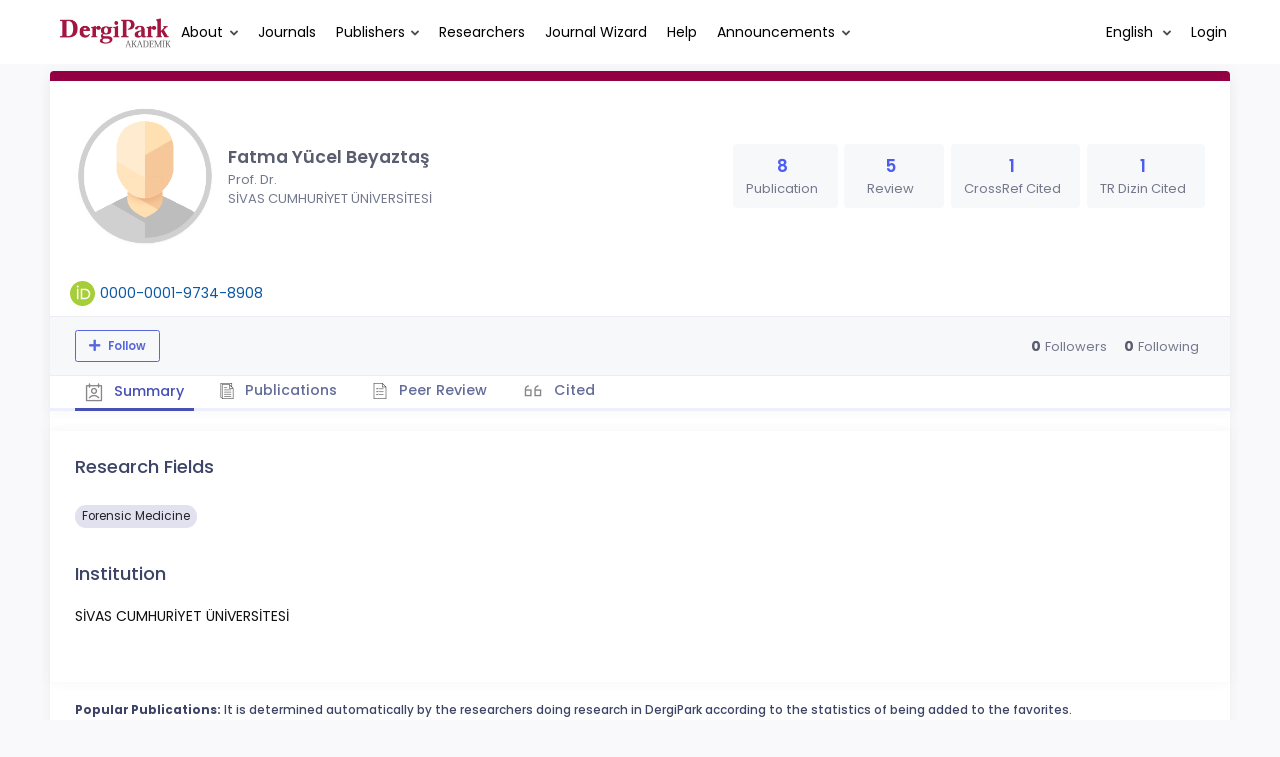

--- FILE ---
content_type: text/html; charset=UTF-8
request_url: https://dergipark.org.tr/en/pub/@fyucel
body_size: 11469
content:
<!DOCTYPE html>
<html lang="en">
<head prefix="og: https://ogp.me/ns#">
    <meta charset="UTF-8"/>
    <meta name="viewport" content="width=device-width, initial-scale=1.0, maximum-scale=1.0 shrink-to-fit=no">
    <meta http-equiv="X-UA-Compatible" content="IE=edge"/>

    <title>Profil &raquo; DergiPark</title>
    <base href="/"/>
    <meta name="generator" content="uds"/>

            
    
                            
                                                                                            
            <meta property="og:type" content="website"/>
            <meta property="fb:app_id" content="DergiPark"/>

                            <meta property="og:title"
                      content="Profile"/>
                <meta name="twitter:title"
                      content="Profile"/>
                <meta content="TÜBİTAK ULAKBİM provides online hosting services and an editorial workflow management system for academic journals published in Türkiye via DergiPark platform. " name="description">
            
            
            <meta property="og:image" itemprop="image" content="/zollu/images/dergipark_logo_bg_white.png"/>
            <meta property="og:image:type" content="image/png">
            <meta property="og:image:secure_url" itemprop="image" content="/zollu/images/dergipark_logo_bg_white.png"/>
            <meta property="twitter:image" itemprop="image" content="/zollu/images/dergipark_logo_bg_white.png"/>
            <meta property="twitter:image:secure_url" itemprop="image" content="/zollu/images/dergipark_logo_bg_white.png"/>
            <link itemprop="thumbnailUrl" href="/zollu/images/dergipark_logo_bg_white.png">
            <span itemprop="thumbnail" itemscope itemtype="http://schema.org/ImageObject">
            <link itemprop="url" href="/zollu/images/dergipark_logo_bg_white.png">
            </span>
            
                            <link rel="stylesheet" href="/zollu/css/katex/katex.min.css">
        <link rel="stylesheet" href="/zollu/css/pages/zollu-backend.css">
        <link rel="stylesheet" href="/zollu/keen/vendors/custom/fullcalendar/fullcalendar.bundle.css">
        <link rel="stylesheet" href="/zollu/keen/css/demo3/pages/custom/general/user/profile-v1.css">
        <link rel="stylesheet" href="/zollu/keen/vendors/global/vendors.bundle.css">
        <link rel="stylesheet" href="/zollu/keen/css/demo3/style.bundle.css">
        <link rel="stylesheet" href="/zollu/keen/css/demo3/pages/custom/general/blog/grid-v2.css">
        <link rel="stylesheet" href="/zollu/keen/css/demo3/pages/custom/general/blog/post.css">
        <link rel="stylesheet" href="/zollu/keen/css/demo3/pages/custom/general/blog/list.css">
        <link rel="stylesheet" href="/zollu/keen/vendors/custom/datatables/datatables.bundle.css">
        <link rel="stylesheet"
              href="/zollu/js/jbfileuploader/lib/jquery-file-upload/css/jquery.fileupload.css">
        <link rel="stylesheet"
              href="/zollu/js/jbfileuploader/lib/jquery-file-upload/css/jquery.fileupload-ui.css">
        <link rel="stylesheet" href="/zollu/js/jbfileuploader/css/jbfileupload.css">
        <link rel="stylesheet" href="/zollu/css/site.css">
        <link rel="stylesheet" href="/zollu/css/pages/home.css">
        <link rel="stylesheet" href="/zollu/css/select2/select2.min.css">
        <link rel="stylesheet" href="/zollu/css/select2/select2-bootstrap.min.css">
        <link rel="stylesheet" href="/zollu/css/pages/feedback.css">
        <link rel="stylesheet" href="/zollu/css/pages/picker/nano.min.css">
    
    <link rel="stylesheet" type="text/css" href="/zollu/css/pages/profile.css">


        <link rel="shortcut icon" href="/favicon.ico" type="image/x-icon">
    <link rel="icon" href="/favicon.ico" type="image/x-icon">
    <link rel="dns-prefetch" href="https://www.google-analytics.com">
    <link rel="preconnect" href="https://www.google-analytics.com" crossorigin>
    <link rel="dns-prefetch" href="https://www.google.com">
    <link rel="preconnect" href="https://www.google.com" crossorigin>
    <link rel="dns-prefetch" href="https://www.google.com.tr">
    <link rel="preconnect" href="https://www.google.com.tr" crossorigin>
    <link rel="dns-prefetch" href="https://stats.g.doubleclick.net">
    <link rel="preconnect" href="https://stats.g.doubleclick.net" crossorigin>
    <link rel="dns-prefetch" href="https://fonts.googleapis.com">
    <link rel="preconnect" href="https://fonts.googleapis.com" crossorigin>
    <link rel="dns-prefetch" href="http://fonts.googleapis.com">
    <link rel="preconnect" href="http://fonts.googleapis.com" crossorigin>

    <script type="text/javascript">
        const current_language = 'en';

        function changeLocale(langCode) {
            window.location.href = $('#link-alternate-' + langCode).attr('href');
        }
    </script>

    <script type="text/javascript" src="/zollu/js/zollu_user_session_info.js"></script>

    <script type="text/javascript" src="/en/dp-feature-data.js"></script>

    <!-- Google Analytics -->
    <script async src="https://www.googletagmanager.com/gtag/js?id=G-694ZECXSSZ"></script>
    <script>
        window.dataLayer = window.dataLayer || [];

        function gtag() {
            dataLayer.push(arguments);
        }

        gtag('js', new Date());
        gtag('config', 'G-694ZECXSSZ');
        let dpUserCookie = getDpUserCookie();
        if (dpUserCookie !== undefined && dpUserCookie !== null && (userId = dpUserCookie.user_id) !== null) {
            gtag('set', {'user_id': userId});
        }
    </script>
</head>


<body class="kt-page--fixed kt-subheader--enabled kt-subheader--transparent zollu zollu-padded normalized"
      id="profile">

        
    

    
    

<nav id="header"
     class="navbar fixed-top navbar-fixed-top navbar-expand-lg navbar-light scrolled ">
        <div class="kt-header" style="width: 100%;padding: 8px 0;">
        <div class="kt-header__top" style="height: inherit;">
            <div class="kt-container" id="header-container">
                                <div id="powered-by">
                                                            <a class="navbar-brand" href="//dergipark.org.tr/en/">
                        <img src="/zollu/images/dergipark_header.png"
                             alt="DergiPark logo"/>
                    </a>
                </div>


                <a href="/en/user/notification"
                   class="no-notification hide d-none "
                   id="mobile-notification-count-wrapper">
                    <i class="flaticon2-notification" id="mobile-notification-icon"></i>
                    <span class="kt-badge" id="mobile-notification-badge"></span>
                </a>

                <button class="navbar-toggler collapsed" type="button" data-toggle="collapse"
                        data-target="#navbarToggler"
                        aria-controls="navbarToggler" aria-expanded="false" aria-label="Toggle navigation">
                    <span>&nbsp;</span>
                    <span>&nbsp;</span>
                    <span>&nbsp;</span>
                </button>

                <div class="collapse navbar-collapse"
                     id="navbarToggler">
                                            <ul class="navbar-nav  mr-auto">
                            <li class="nav-item dropdown">
                                <a class="nav-link dropdown-toggle color-black" href="#" id="aboutDropDown"
                                   data-toggle="dropdown" aria-haspopup="false"
                                   aria-expanded="false">About</a>
                                <div class="dropdown-menu rounded-0" aria-labelledby="aboutDropDown">
                                    <a class="dropdown-item"
                                       href="/en/pub/page/about">About</a>
                                    <a class="dropdown-item"
                                       href="/en/pub/trends">Trends</a>
                                    <a class="dropdown-item"
                                       href="/en/pub/page/doi-hizmeti">DOI Service</a>
                                    <a class="dropdown-item"
                                       href="/en/pub/subjects">Subjects</a>
                                </div>
                            </li>
                            <li class="nav-item">
                                <a class="nav-link color-black"
                                   href="/en/search?section=journal">
                                    Journals
                                </a>
                            </li>

                            <li class="nav-item dropdown">
                                <a class="nav-link dropdown-toggle color-black"
                                   href="/en/search?section=publisher"
                                   id="publisherTypeDropDown" data-toggle="dropdown" aria-haspopup="false"
                                   aria-expanded="false">Publishers</a>
                                <div class="dropdown-menu rounded-0" aria-labelledby="publisherTypeDropDown">
                                    <a class="dropdown-item"
                                       href="/en/search?section=publisher">All</a>
                                    <div class="dropdown-divider"></div>
                                                                            <a class="dropdown-item"
                                           href="/en/search?section=publisher&amp;filter%5BpublisherType.id%5D%5B0%5D=6">University</a>
                                                                            <a class="dropdown-item"
                                           href="/en/search?section=publisher&amp;filter%5BpublisherType.id%5D%5B0%5D=7">Government</a>
                                                                            <a class="dropdown-item"
                                           href="/en/search?section=publisher&amp;filter%5BpublisherType.id%5D%5B0%5D=8">Association</a>
                                                                            <a class="dropdown-item"
                                           href="/en/search?section=publisher&amp;filter%5BpublisherType.id%5D%5B0%5D=9">Foundation</a>
                                                                            <a class="dropdown-item"
                                           href="/en/search?section=publisher&amp;filter%5BpublisherType.id%5D%5B0%5D=11">Trade Association</a>
                                                                            <a class="dropdown-item"
                                           href="/en/search?section=publisher&amp;filter%5BpublisherType.id%5D%5B0%5D=18">Person</a>
                                                                            <a class="dropdown-item"
                                           href="/en/search?section=publisher&amp;filter%5BpublisherType.id%5D%5B0%5D=19">Union</a>
                                                                            <a class="dropdown-item"
                                           href="/en/search?section=publisher&amp;filter%5BpublisherType.id%5D%5B0%5D=12">Company</a>
                                                                    </div>
                            </li>
                            <li class="nav-item">
                                <a class="nav-link color-black"
                                   href="/en/search?section=user">
                                    Researchers
                                </a>
                            </li>
                            <li class="nav-item">
                                <a class="nav-link color-black" href="/en/journal-wizard">
                                    Journal Wizard
                                </a>
                            </li>
                            <li class="nav-item dropdown">
                                <a class="nav-link color-black" href="https://confluence.ulakbim.gov.tr/display/DYM"
                                   target="_blank">Help</a>
                            </li>
                            <li class="nav-item dropdown">
                                <a class="nav-link dropdown-toggle color-black" href="javascript:"
                                   id="announcementsDropDown" data-toggle="dropdown" aria-haspopup="false"
                                   aria-expanded="false">Announcements</a>
                                <div class="dropdown-menu rounded-0" aria-labelledby="announcementsDropDown">
                                    <a class="dropdown-item"
                                       href="/en/pub/announcement">Developments
                                        <span id="total_active_announcement"
                                              class="badge badge-dergipark kt-margin-l-5 kt-font-bold kt-hidden"></span></a>
                                    <a class="dropdown-item"
                                       href="/en/pub/page/yol-haritasi">Roadmap</a>
                                </div>
                            </li>
                        </ul>
                    
                    <div >
                        <ul class="navbar-nav ml-auto">
                                                            <li class="nav-item hide d-none "
                                    id="header-user-notification">
                                    <a id="user-notification-count" class="nav-link"
                                       href="/en/user/notification"><span
                                                class="flaticon2-notification"></span><label
                                                id="notification-count-aria-label"></label></a>
                                </li>
                                                                                        <li class="nav-item dropdown language_selector">
                                    <a class="nav-link dropdown-toggle" id="langDropDown" aria-haspopup="true"
                                       aria-expanded="false" data-toggle="dropdown" href="#" style="color: black">
                                        English                                        <span class="caret"></span></a>
                                    <div class="dropdown-menu rounded-0 dropdown-menu-right"
                                         aria-labelledby="langDropDown">
                                                                                                                                <a class="dropdown-item" href="/tr/pub/@fyucel">
                                                Turkish
                                            </a>
                                                                                                                                <a class="dropdown-item" href="/en/pub/@fyucel">
                                                English
                                            </a>
                                                                            </div>
                                </li>
                                                                                        <li class="nav-item dropdown hide d-none" id="header-user-box-user-menu">
                                    <a class="nav-link dropdown-toggle color-black" href="#" id="userDropDown"
                                       data-toggle="dropdown" aria-haspopup="false" aria-expanded="false">
                                        <span id="userDropDown-user-avatar"></span>
                                        <span id="userDropDown-user-name"></span>
                                        <span id="userDropDown-user-badge"></span>
                                    </a>
                                    <div class="dropdown-menu dropdown-menu-right rounded-0"
                                         aria-labelledby="userDropDown">
                                        <a class="dropdown-item color-dergipark d-none"
                                           href="//dergipark.org.tr/en/admin/panel"
                                           id="header-dashboard-item">
                                            <i class="icon-wrench symbol flaticon-grid-menu mr-1 mt-1 pr-1 color-dergipark"></i> Admin Panel
                                        </a>

                                        <a class="dropdown-item"
                                           href="//dergipark.org.tr/en/user/panel"
                                           id="header-user-panel-item">
                                            <i class="icon-wrench symbol flaticon-grid-menu mr-1 mt-1 pr-1"></i> User Panel
                                        </a>

                                        <a class="dropdown-item d-none"
                                           href="//dergipark.org.tr/en/user/publisher/panel"
                                           id="header-user-coordinator-panel-item">
                                            <i class="icon-wrench symbol flaticon-grid-menu mr-1 mt-1 pr-1"></i> Coordinator of Scientific Publishing Panel
                                        </a>

                                        <a class="dropdown-item"
                                           href="/en/journal/my">
                                            <i class="icon-docs symbol flaticon2-open-text-book mr-1 mt-1 pr-1"></i> My Journals
                                        </a>

                                        <a class="dropdown-item d-none"
                                           href="//dergipark.org.tr/en/user-project"
                                           id="header-user-project-item">
                                            <i class="icon-rocket symbol flaticon-folder-4 mr-1 mt-1 pr-1"></i> My Research
                                        </a>

                                        <a class="dropdown-item d-none" id="menu-follower-item"
                                           href="//dergipark.org.tr/en/user/user-followers">
                                            <i class="symbol flaticon2-speaker mr-1 mt-1 pr-1"></i> My Followers
                                        </a>

                                        <a class="dropdown-item" href="#" id="header-user-box-profile-link">
                                            <i class="icon-user symbol flaticon2-calendar-3 mr-1 mt-1 pr-1"></i> Profile
                                        </a>

                                        <div class="dropdown-divider"></div>

                                        <a class="dropdown-item" href="https://dergipark.org.tr/en/logout">
                                            <i class="icon-logout symbol flaticon2-lock mr-1 mt-1 pr-1"></i> Logout
                                        </a>
                                    </div>
                                </li>
                                <li class="nav-item hide d-none" id="header-user-box-guest-menu">
                                    <a class="nav-link color-black"
                                       href="https://dergipark.org.tr/en/login">Login</a>
                                </li>
                                                    </ul>
                                                    <script type="text/javascript">
                                function showUserBoxBlock(elemId) {
                                    document.getElementById(elemId).className =
                                        document.getElementById(elemId).className.replace(/d-none/, '');
                                    document.getElementById(elemId).className =
                                        document.getElementById(elemId).className.replace(/hide/, '');
                                }

                                if (isUserLoggedIn()) {

                                    // Substitute user data
                                    let userAvatar = getUserAvatar();

                                    document.getElementById('userDropDown-user-name').innerHTML = getUserFullNameFormatted();
                                    document.getElementById('header-user-box-profile-link').setAttribute('href', getUserProfileLink());

                                    // user dropdown alanındaki rozet kontrolü
                                    if (isApproved()) {
                                        document.getElementById('userDropDown-user-badge').innerHTML = "<img style='margin-top: -2px;' src='/zollu/images/dergipark-verified-badge.svg' width='20' height='20'/>";
                                    }

                                    if (userAvatar.length === 0) {
                                        userAvatar = '/zollu/images/default-avatar.png';
                                    }

                                    document.getElementById('userDropDown-user-avatar').innerHTML = '<img src="' + userAvatar + '" onerror="this.onerror=null;this.src=\'/zollu/images/default-avatar.png\';">';

                                    // User menu ready, it's show time!
                                    showUserBoxBlock('header-user-box-user-menu');
                                    showUserBoxBlock('header-user-notification');
                                    showUserBoxBlock('mobile-notification-count-wrapper');

                                    const userInfo = getUserInfo();
                                    if (canUseFollowerFeature(userInfo.username)) {
                                        document.getElementById('menu-follower-item').classList.remove("d-none");
                                        document.getElementById('header-user-project-item').classList.remove("d-none");
                                    }
                                    if (userInfo.is_admin == 1) {
                                        document.getElementById('header-dashboard-item').classList.remove("d-none");
                                    }
                                } else {
                                    // User is not logged in, display guest block right away!
                                    showUserBoxBlock('header-user-box-guest-menu');
                                }

                                var userDropDownElement = document.getElementById("userDropDown");
                                var userNavbar = document.getElementById("navbarToggler");
                                userDropDownElement.addEventListener('click', function () {
                                    if (!document.getElementById('header-user-box-user-menu').classList.contains('show')) {
                                        userNavbar.classList.add('sensitive-height');
                                    } else {
                                        userNavbar.classList.remove('sensitive-height');
                                    }
                                });
                                document.querySelector('[data-target="#navbarToggler"]').addEventListener('click', function () {
                                    if (document.getElementById('header-user-box-user-menu').classList.contains('show')) {
                                        userNavbar.classList.remove('sensitive-height');
                                    }
                                });
                            </script>
                                            </div>
                </div>
                            </div>
        </div>
    </div>
    </nav>        <div id="body-push-down">
            <div class="kt-grid kt-grid--hor kt-grid--root">
                <div class="kt-grid__item kt-grid__item--fluid kt-grid kt-grid--ver kt-page">
                    <div class="kt-grid__item kt-grid__item--fluid kt-grid kt-grid--hor kt-wrapper" id="kt_wrapper">
                        <div class="kt-container  kt-grid__item kt-grid__item--fluid kt-grid kt-grid--hor kt-grid--stretch"
                             id="kt_padder">
                            <div class="kt-body kt-grid__item kt-grid__item--fluid kt-grid kt-grid--hor kt-grid--stretch"
                                 id="kt_body">
                                <div class="kt-content kt-grid__item kt-grid__item--fluid kt-grid kt-grid--hor"
                                     id="kt_content">

                                    
                                    <div class="kt-container  kt-grid__item kt-grid__item--fluid">
                                        <div style="display:none;">
    </div>

<div id="dp-flash-container"></div>
                                            <div class="row kt-margin-t-20">
        <div class="kt-portlet kt-portlet--height-fluid" id="profile-wrapper">
            <div class="kt-portlet kt-widget kt-widget--fit kt-widget--general-3">
                <div class="kt-portlet__body">
                    <div class="kt-widget__top">
                        <div class="kt-media kt-media--xl kt-media--circle" id="user-avatar">
                                                            <img src="/zollu/images/default-avatar.png" alt="Fatma Yücel Beyaztaş profile image" />
                                                    </div>
                        <div class="kt-widget__wrapper">
                            <div class="kt-widget__label" id="user-identifier">
                                <span class="kt-widget__title">Fatma Yücel Beyaztaş
                                    </span>
                                                                <span class="kt-widget__desc">Prof. Dr.</span>
                                                                <span class="kt-widget__desc">
                                    SİVAS CUMHURİYET ÜNİVERSİTESİ</span>

                                                                <div id="user-stats-narrow">
                                    <span class="badge badge-secondary"> Publication <span class="badge badge-light">8</span></span>
                                    <span class="badge badge-secondary"> Review <span class="badge badge-light">5</span></span>
                                                                            <span class="badge badge-secondary"> CrossRef Cited <span class="badge badge-light">1</span></span>
                                                                                                                <a href="https://search.trdizin.gov.tr/tr/yazar/detay/1042248/Fatma-Yücel-Beyaztaş"><span class="badge badge-secondary"> TR Dizin Cited <span class="badge badge-light">1</span></span></a>
                                                                    </div>
                            </div>

                            <div class="kt-widget__stats" id="user-stats-wide">
                                <div class="kt-widget__stat profile_card_stat" href="javascript: ;" onclick="$('#profile-tab-label-publications').click();">
                                    <span class="kt-widget__value">8</span>
                                    <span class="kt-widget__caption">Publication</span>
                                </div>
                                <div class="kt-widget__stat profile_card_stat" href="javascript: ;" onclick="$('#profile-tab-label-peer-review').click();">
                                    <span class="kt-widget__value">5</span>
                                    <span class="kt-widget__caption">Review</span>
                                </div>
                                                                     <div class="kt-widget__stat profile_card_stat" href="javascript: ;" onclick="$('#profile-tab-label-cited').click();">
                                        <span class="kt-widget__value">1</span>
                                        <span class="kt-widget__caption">CrossRef Cited</span>
                                    </div>
                                                                                                    <a href="https://search.trdizin.gov.tr/tr/yazar/detay/1042248/Fatma-Yücel-Beyaztaş">
                                        <div class="kt-widget__stat profile_card_stat">
                                            <span class="kt-widget__value">1</span>
                                            <span class="kt-widget__caption">TR Dizin Cited</span>
                                        </div>
                                    </a>
                                                            </div>
                        </div>
                    </div>
                </div>
                <div class="kt-widget__links d-flex align-items-center justify-content-between" id="user-social-wide">
                    <div class="d-flex align-items-center justify-content-around" style="gap: 15px;">
                                                            <div class="d-flex align-items-center justify-content-around" data-toggle="tooltip" title="ORCID Profile">
                                    <img src="/zollu/images/orcid.svg" style="margin-right: 5px; width: 25px; height: 25px;">
                                    <a href="https://orcid.org/0000-0001-9734-8908" class="kt-widget__link_social kt-widget__link_social-identifier" target="_blank">0000-0001-9734-8908</a>
                                </div>
                                                                             </div>
                    <div class="kt-widget__link d-flex align-items-center justify-content-between">
                                
                                
                                
                                                                                            </div>
                </div>
                <div class="kt-portlet__foot kt-portlet__foot--fit d-none" id="kt-portlet__foot-follower-bar">
                    <div class="kt-widget__nav kt-widget-dp-follow">
                        <div class="d-flex justify-content-between align-items-center" id="owner-content">
                                                    <div class="follower-buttons" id="follower-buttons">
                                <ul class="nav d-none nav-tabs-space-xl nav-tabs-clear nav-tabs-bold nav-tabs-line-brand kt-portlet__space-x " role="tablist" id="profile-follower">
                            <span class="user-follower-actions" data-id="10582">
                                 <a href="/en/user-follower/follow?id=10582"
                                    class="follow d-none btn btn-sm btn-bold btn-outline-primary dp-follower-user" data-toggle="tooltip" title="The follow feature allows you to receive notifications when the researcher&#039;s new article is published" aria-label="The follow feature allows you to receive notifications when the researcher&#039;s new article is published"><i class="fa fa-plus" aria-hidden="true"></i> Follow</a>
                                 <a href="/en/user-follower/unfollow/10582"
                                    class="unfollow d-none btn btn-sm btn-bold btn-outline-primary user-following-box  dp-follower-user" data-hover="Unfollow">
                                     <i class="fa fa-check unfollow-icon"></i>
                                      <i class="fa fa-times close-icon" style="color:#FFFFFF;"></i>
                                     <span class="active-following">Following </span>
                                 </a>
                                 <a href="/en/user/update" class="btn btn-sm btn-bold btn-outline-primary edit-profile d-none" aria-label="Edit My Profile"><i class="fa fa-pen" aria-hidden="true"></i>Edit My Profile</a>
                            </span>
                                </ul>
                            </div>
                                                        <div class="kt-widget-dp-follow-box kt-hidden" id="dp-follow-box">
                            <span id="u-stat-follower-block" title="Total Number of Followers" data-toggle="tooltip">
                                <span class="kt-widget-dp-follow-value u-stat-follower" aria-hidden="true"></span>
                                <span class="kt-widget-dp-follow-caption pr-2" aria-hidden="true">Followers</span>
                            </span>
                                <div class="following-area">
                                <span id="u-stat-following-block" title="Total Number of Following" data-toggle="tooltip">
                                <span class="kt-widget-dp-follow-value u-stat-following" aria-hidden="true"></span>
                                <span class="kt-widget-dp-follow-caption" aria-hidden="true">Following</span>
                                    </span>
                                </div>
                            </div>
                        </div>
                    </div>
                </div>
                <div class="kt-portlet__foot kt-portlet__foot--fit">
                    <div class="kt-widget__nav">
                        <ul class="nav nav-tabs nav-tabs-space-xl nav-tabs-line nav-tabs-clear nav-tabs-bold nav-tabs-line-3x nav-tabs-line-brand kt-portlet__space-x" role="tablist" id="profile-tabs">
                            <li class="nav-item">
                                <a class="nav-link active profile-nav" data-toggle="tab" href="#profile_tab_summary" role="tab" id="profile-tab-label-summary">
                                    <i class="flaticon2-calendar-3" style="color: #878787; font-size: 1.4rem;"></i> Summary
                                </a>
                            </li>
                            <li class="nav-item">
                                <a class="nav-link profile-nav" data-toggle="tab" href="#profile_tab_publications" role="tab" id="profile-tab-label-publications">
                                    <i class="flaticon-file-2"></i> Publications
                                </a>
                            </li>

                            <li class="nav-item">
                                <a class="nav-link profile-nav" data-toggle="tab" href="#profile_tab_peer_review" role="tab" id="profile-tab-label-peer-review">
                                    <i class="flaticon-list-1"></i> Peer Review
                                </a>
                            </li>
                                                            <li class="nav-item">
                                    <a class="nav-link profile-nav" data-toggle="tab" href="#profile_tab_cited" role="tab" id="profile-tab-label-cited">
                                        <i class="la la-quote-left" style="color: #878787; font-size: 1.7rem;"></i> Cited
                                    </a>
                                </li>
                                                    </ul>
                    </div>
                </div>
            </div>

            <div class="tab-content">
                <div class="tab-pane fade show active" id="profile_tab_summary" role="tabpanel">
                    <div class="kt-portlet">
                        <div class="kt-portlet__body">
                                                            <div class="kt-section">
                                    <h3 class="kt-section__title">Research Fields</h3>
                                    <div class="kt-section__content">
                                                                                    <span class="subject badge badge-pill badge-secondary">Forensic Medicine</span>
                                        
                                                                            </div>
                                </div>
                            
                            <div class="kt-section">
                                <h3 class="kt-section__title">Institution</h3>
                                <div class="kt-section__content">
                                    SİVAS CUMHURİYET ÜNİVERSİTESİ
                                </div>
                            </div>
                            
                        </div>
                    </div>
                </div>

                <div class="tab-pane fade " id="profile_tab_publications" role="tabpanel">
                    <div class="kt-portlet">
                        <div class="kt-portlet__body">
                            
                                                            <div class="kt-section">
                                    <h3 class="kt-section__title">Publications</h3>
                                    <div class="kt-section__content kt-section__content--border">
                                        <div class="kt-widget-17">
                                                                                          <div class="kt-widget-17__item">
    <div class="kt-widget-17__product article-card">
        <div class="kt-widget-17__product-desc">

            <a href="/en/pub/hod/article/1673549">
                <div class="kt-widget-17__title">THE EVALUATION OF COLOR CODES APPLIED IN SIVAS CUMHURIYET UNIVERSITY HOSPITAL BETWEEN 2019-2023 YEARS</div>
            </a>
                                                                <div class="kt-widget-17__sku">Authors:
                                                            <a class="profile-publication"
                           href="/en/pub/@fyucel"  data-toggle="tooltip" title="Primary Author">
                            Fatma Yücel Beyaztaş
                                                            <span class="fa fa-star-of-life primary-author-icon"></span>
                                                    </a>
                        ,                                                                                 <a class="profile-publication"
                           href="/en/pub/@onur-mustafa-cengel" >
                            Onur Mustafa Çengel
                                                    </a>
                        ,                                                                                 <a class="profile-publication"
                           href="/en/pub/@serkan-gunes-741642" >
                            Serkan Güneş
                                                    </a>
                                                                                        </div>
            <div class="kt-widget-17__sku">Published: 2025
                , <a class="profile-publication"
                     href="/en/pub/hod">Hastane Öncesi Dergisi</a>
            </div>
            <div class="kt-widget-17__sku">DOI: 10.54409/hod.1673549</div>

            <div class="article-stats-narrow">
                                <span class="badge badge-secondary"> FAVORITE <span
                            class="badge badge-light">0</span></span>
                <span class="badge badge-secondary"> TOTAL DOWNLOAD COUNT <span
                            class="badge badge-light">148</span></span>
            </div>
        </div>
    </div>
    <div class="kt-widget-17__prices article-stats-wide">
                <div class="kt-widget-17__total"
             aria-label="0 FAVORITE">
            <h1 aria-hidden="true">0</h1> <small
                    aria-hidden="true">FAVORITE</small>
        </div>
        <div class="kt-widget-17__total"
             aria-label="148 TOTAL DOWNLOAD COUNT">
            <h1 aria-hidden="true">148</h1> <small
                    aria-hidden="true">TOTAL DOWNLOAD COUNT</small>
        </div>
    </div>
</div>
                                                                                          <div class="kt-widget-17__item">
    <div class="kt-widget-17__product article-card">
        <div class="kt-widget-17__product-desc">

            <a href="/en/pub/cmj/article/1510707">
                <div class="kt-widget-17__title">Forensic Medical Perspective On Child Brides and Child Marriages</div>
            </a>
                                                                <div class="kt-widget-17__sku">Authors:
                                                            <a class="profile-publication"
                           href="/en/pub/@aliyildirim"  data-toggle="tooltip" title="Primary Author">
                            Ali Yıldırım
                                                            <span class="fa fa-star-of-life primary-author-icon"></span>
                                                    </a>
                        ,                                                                                 <a class="profile-publication"
                           href="/en/pub/@nermin-malkocoglu" >
                            Nermin Malkoçoğlu
                                                    </a>
                        ,                                                                                 <a class="profile-publication"
                           href="/en/pub/@fyucel" >
                            Fatma Yücel Beyaztaş
                                                    </a>
                                                                                        </div>
            <div class="kt-widget-17__sku">Published: 2024
                , <a class="profile-publication"
                     href="/en/pub/cmj">Cumhuriyet Medical Journal</a>
            </div>
            <div class="kt-widget-17__sku">DOI: 10.7197/cmj.1510707</div>

            <div class="article-stats-narrow">
                                <span class="badge badge-secondary"> FAVORITE <span
                            class="badge badge-light">0</span></span>
                <span class="badge badge-secondary"> TOTAL DOWNLOAD COUNT <span
                            class="badge badge-light">1117</span></span>
            </div>
        </div>
    </div>
    <div class="kt-widget-17__prices article-stats-wide">
                <div class="kt-widget-17__total"
             aria-label="0 FAVORITE">
            <h1 aria-hidden="true">0</h1> <small
                    aria-hidden="true">FAVORITE</small>
        </div>
        <div class="kt-widget-17__total"
             aria-label="1117 TOTAL DOWNLOAD COUNT">
            <h1 aria-hidden="true">1117</h1> <small
                    aria-hidden="true">TOTAL DOWNLOAD COUNT</small>
        </div>
    </div>
</div>
                                                                                          <div class="kt-widget-17__item">
    <div class="kt-widget-17__product article-card">
        <div class="kt-widget-17__product-desc">

            <a href="/en/pub/cmj/article/1377781">
                <div class="kt-widget-17__title">FORENSIC MEDICAL PERSPECTIVE OF ELDER ABUSE</div>
            </a>
                                                                <div class="kt-widget-17__sku">Authors:
                                                            <a class="profile-publication"
                           href="/en/pub/@fyucel" >
                            Fatma Yücel Beyaztaş
                                                    </a>
                        ,                                                                                 <a class="profile-publication"
                           href="/en/pub/@celal-butun-648801"  data-toggle="tooltip" title="Primary Author">
                            Celal Butun
                                                            <span class="fa fa-star-of-life primary-author-icon"></span>
                                                    </a>
                        ,                                                                                 <a class="profile-publication"
                           href="/en/pub/@gokhan.kurt" >
                            Gökhan Kurt
                                                    </a>
                                                                                        </div>
            <div class="kt-widget-17__sku">Published: 2023
                , <a class="profile-publication"
                     href="/en/pub/cmj">Cumhuriyet Medical Journal</a>
            </div>
            <div class="kt-widget-17__sku">DOI: 10.7197/cmj.1377781</div>

            <div class="article-stats-narrow">
                                <span class="badge badge-secondary"> FAVORITE <span
                            class="badge badge-light">0</span></span>
                <span class="badge badge-secondary"> TOTAL DOWNLOAD COUNT <span
                            class="badge badge-light">1133</span></span>
            </div>
        </div>
    </div>
    <div class="kt-widget-17__prices article-stats-wide">
                <div class="kt-widget-17__total"
             aria-label="0 FAVORITE">
            <h1 aria-hidden="true">0</h1> <small
                    aria-hidden="true">FAVORITE</small>
        </div>
        <div class="kt-widget-17__total"
             aria-label="1133 TOTAL DOWNLOAD COUNT">
            <h1 aria-hidden="true">1133</h1> <small
                    aria-hidden="true">TOTAL DOWNLOAD COUNT</small>
        </div>
    </div>
</div>
                                                                                          <div class="kt-widget-17__item">
    <div class="kt-widget-17__product article-card">
        <div class="kt-widget-17__product-desc">

            <a href="/en/pub/cmj/article/1377887">
                <div class="kt-widget-17__title">THE MEDICOLEGAL EVALUATION OF OCCUPATIONAL INJURY CASES APPLIED TO EMERGENCY DEPARTMENT OF CUMHURIYET UNIVERSITY HOSPITAL</div>
            </a>
                                                                <div class="kt-widget-17__sku">Authors:
                                                            <a class="profile-publication"
                           href="/en/pub/@adem5827" >
                            Adem Artar
                                                    </a>
                        ,                                                                                 <a class="profile-publication"
                           href="/en/pub/@celal-butun-648801"  data-toggle="tooltip" title="Primary Author">
                            Celal Butun
                                                            <span class="fa fa-star-of-life primary-author-icon"></span>
                                                    </a>
                        ,                                                                                 <a class="profile-publication"
                           href="/en/pub/@fyucel" >
                            Fatma Yücel Beyaztaş
                                                    </a>
                                                                                        </div>
            <div class="kt-widget-17__sku">Published: 2023
                , <a class="profile-publication"
                     href="/en/pub/cmj">Cumhuriyet Medical Journal</a>
            </div>
            <div class="kt-widget-17__sku">DOI: 10.7197/cmj.1377887</div>

            <div class="article-stats-narrow">
                                <span class="badge badge-secondary"> FAVORITE <span
                            class="badge badge-light">0</span></span>
                <span class="badge badge-secondary"> TOTAL DOWNLOAD COUNT <span
                            class="badge badge-light">1104</span></span>
            </div>
        </div>
    </div>
    <div class="kt-widget-17__prices article-stats-wide">
                <div class="kt-widget-17__total"
             aria-label="0 FAVORITE">
            <h1 aria-hidden="true">0</h1> <small
                    aria-hidden="true">FAVORITE</small>
        </div>
        <div class="kt-widget-17__total"
             aria-label="1104 TOTAL DOWNLOAD COUNT">
            <h1 aria-hidden="true">1104</h1> <small
                    aria-hidden="true">TOTAL DOWNLOAD COUNT</small>
        </div>
    </div>
</div>
                                                                                          <div class="kt-widget-17__item">
    <div class="kt-widget-17__product article-card">
        <div class="kt-widget-17__product-desc">

            <a href="/en/pub/cmj/article/566911">
                <div class="kt-widget-17__title">A baby found in a dumpster: Case report</div>
            </a>
                                                                <div class="kt-widget-17__sku">Authors:
                                                            <a class="profile-publication"
                           href="/en/pub/@fyucel"  data-toggle="tooltip" title="Primary Author">
                            Fatma Yücel Beyaztaş
                                                            <span class="fa fa-star-of-life primary-author-icon"></span>
                                                    </a>
                        ,                                                                                 <a class="profile-publication"
                           href="/en/pub/@celalbutun" >
                            Celal Bütün
                                                    </a>
                        ,                                                                                 <a class="profile-publication"
                           href="/en/pub/@aliyildirim" >
                            Ali Yıldırım
                                                    </a>
                                                                                        </div>
            <div class="kt-widget-17__sku">Published: 2019
                , <a class="profile-publication"
                     href="/en/pub/cmj">Cumhuriyet Medical Journal</a>
            </div>
            <div class="kt-widget-17__sku">DOI: 10.7197/223.vi.566911</div>

            <div class="article-stats-narrow">
                                <span class="badge badge-secondary"> FAVORITE <span
                            class="badge badge-light">0</span></span>
                <span class="badge badge-secondary"> TOTAL DOWNLOAD COUNT <span
                            class="badge badge-light">1809</span></span>
            </div>
        </div>
    </div>
    <div class="kt-widget-17__prices article-stats-wide">
                <div class="kt-widget-17__total"
             aria-label="0 FAVORITE">
            <h1 aria-hidden="true">0</h1> <small
                    aria-hidden="true">FAVORITE</small>
        </div>
        <div class="kt-widget-17__total"
             aria-label="1809 TOTAL DOWNLOAD COUNT">
            <h1 aria-hidden="true">1809</h1> <small
                    aria-hidden="true">TOTAL DOWNLOAD COUNT</small>
        </div>
    </div>
</div>
                                                                                          <div class="kt-widget-17__item">
    <div class="kt-widget-17__product article-card">
        <div class="kt-widget-17__product-desc">

            <a href="/en/pub/cmj/article/55942">
                <div class="kt-widget-17__title">Av tüfeği ile intihar eden olgudan otopsi sırasında “müdahale” ile silahın çıkarılması</div>
            </a>
                                                                <div class="kt-widget-17__sku">Authors:
                                                            <a class="profile-publication"
                           href="/en/pub/@fyucel" >
                            Fatma Beyaztaş
                                                    </a>
                        ,                                                                                 Bahadır Özen,                                                                                 <a class="profile-publication"
                           href="/en/pub/@celalbutun" >
                            Celal Bütün
                                                    </a>
                                                                                        </div>
            <div class="kt-widget-17__sku">Published: 2011
                , <a class="profile-publication"
                     href="/en/pub/cmj">Cumhuriyet Medical Journal</a>
            </div>
            <div class="kt-widget-17__sku">DOI: -</div>

            <div class="article-stats-narrow">
                                <span class="badge badge-secondary"> FAVORITE <span
                            class="badge badge-light">0</span></span>
                <span class="badge badge-secondary"> TOTAL DOWNLOAD COUNT <span
                            class="badge badge-light">6535</span></span>
            </div>
        </div>
    </div>
    <div class="kt-widget-17__prices article-stats-wide">
                <div class="kt-widget-17__total"
             aria-label="0 FAVORITE">
            <h1 aria-hidden="true">0</h1> <small
                    aria-hidden="true">FAVORITE</small>
        </div>
        <div class="kt-widget-17__total"
             aria-label="6535 TOTAL DOWNLOAD COUNT">
            <h1 aria-hidden="true">6535</h1> <small
                    aria-hidden="true">TOTAL DOWNLOAD COUNT</small>
        </div>
    </div>
</div>
                                                                                          <div class="kt-widget-17__item">
    <div class="kt-widget-17__product article-card">
        <div class="kt-widget-17__product-desc">

            <a href="/en/pub/cmj/article/55966">
                <div class="kt-widget-17__title">Analysis of forensic reports prepared by the collaboration of Forensic Medicine and Ear Nose and Throat departments</div>
            </a>
                                                                <div class="kt-widget-17__sku">Authors:
                                                            <a class="profile-publication"
                           href="/en/pub/@celal_1008" >
                            Celal Bütün
                                                    </a>
                        ,                                                                                 Elif Altuntaş,                                                                                 <a class="profile-publication"
                           href="/en/pub/@fyucel" >
                            Fatma Beyaztaş
                                                    </a>
                        ,                                                                                 Bahadır Özen,                                                                                 Kasım Durmuş                                                                </div>
            <div class="kt-widget-17__sku">Published: 2011
                , <a class="profile-publication"
                     href="/en/pub/cmj">Cumhuriyet Medical Journal</a>
            </div>
            <div class="kt-widget-17__sku">DOI: -</div>

            <div class="article-stats-narrow">
                                <span class="badge badge-secondary"> FAVORITE <span
                            class="badge badge-light">0</span></span>
                <span class="badge badge-secondary"> TOTAL DOWNLOAD COUNT <span
                            class="badge badge-light">2998</span></span>
            </div>
        </div>
    </div>
    <div class="kt-widget-17__prices article-stats-wide">
                <div class="kt-widget-17__total"
             aria-label="0 FAVORITE">
            <h1 aria-hidden="true">0</h1> <small
                    aria-hidden="true">FAVORITE</small>
        </div>
        <div class="kt-widget-17__total"
             aria-label="2998 TOTAL DOWNLOAD COUNT">
            <h1 aria-hidden="true">2998</h1> <small
                    aria-hidden="true">TOTAL DOWNLOAD COUNT</small>
        </div>
    </div>
</div>
                                                                                          <div class="kt-widget-17__item">
    <div class="kt-widget-17__product article-card">
        <div class="kt-widget-17__product-desc">

            <a href="/en/pub/cmj/article/55771">
                <div class="kt-widget-17__title">A suicidal case committed by a specialized electricity mechanism: a case report</div>
            </a>
                                                                <div class="kt-widget-17__sku">Authors:
                                                            <a class="profile-publication"
                           href="/en/pub/@fyucel" >
                            Fatma Beyaztaş
                                                    </a>
                        ,                                                                                 Celal Bütün,                                                                                 Nurşen Turan,                                                                                 Muhammet Can,                                                                                 Fatma Mutlu Güven                                                                </div>
            <div class="kt-widget-17__sku">Published: 2009
                , <a class="profile-publication"
                     href="/en/pub/cmj">Cumhuriyet Medical Journal</a>
            </div>
            <div class="kt-widget-17__sku">DOI: -</div>

            <div class="article-stats-narrow">
                                <span class="badge badge-secondary"> FAVORITE <span
                            class="badge badge-light">0</span></span>
                <span class="badge badge-secondary"> TOTAL DOWNLOAD COUNT <span
                            class="badge badge-light">2088</span></span>
            </div>
        </div>
    </div>
    <div class="kt-widget-17__prices article-stats-wide">
                <div class="kt-widget-17__total"
             aria-label="0 FAVORITE">
            <h1 aria-hidden="true">0</h1> <small
                    aria-hidden="true">FAVORITE</small>
        </div>
        <div class="kt-widget-17__total"
             aria-label="2088 TOTAL DOWNLOAD COUNT">
            <h1 aria-hidden="true">2088</h1> <small
                    aria-hidden="true">TOTAL DOWNLOAD COUNT</small>
        </div>
    </div>
</div>
                                                                                    </div>
                                    </div>
                                </div>
                            
                                                            <div class="kt-section">
                                    <div class="kt-section__title">Articles published in</div>
                                    <div class="kt-section__content">
                                        <div class="row">
                                                                                            <div class="col-lg-4 col-md-6 col-sm-12 journals_background">
                                                    <div class="kt-widget-4">
                                                        <div class="kt-widget-4__item">
                                                            <div class="kt-widget-4__item-content">
                                                                <div class="kt-widget-4__item-section">
                                                                    <div class="kt-widget-4__item-pic">
                                                                                                                                                <img src="https://dergipark.org.tr/media/cache/journal_croped/01cb/c12b/0ef5/624c16ed2e23b.jpg"
                                                                             alt="Cumhuriyet Medical Journal"
                                                                             title="Cumhuriyet Medical Journal" width="40" height="60"
                                                                             onerror="this.onerror=null;this.src='/zollu/images/missing_journal_cover_sm.png';">
                                                                    </div>
                                                                    <div class="kt-widget-4__item-info">
                                                                        <a href="/en/pub/cmj">Cumhuriyet Medical Journal</a>
                                                                    </div>
                                                                </div>
                                                            </div>
                                                        </div>
                                                    </div>
                                                </div>
                                                                                            <div class="col-lg-4 col-md-6 col-sm-12 journals_background">
                                                    <div class="kt-widget-4">
                                                        <div class="kt-widget-4__item">
                                                            <div class="kt-widget-4__item-content">
                                                                <div class="kt-widget-4__item-section">
                                                                    <div class="kt-widget-4__item-pic">
                                                                                                                                                <img src="https://dergipark.org.tr/media/cache/journal_croped/7dd6/aeb6/ce6a/5f9bc43f0328d.png"
                                                                             alt="Hastane Öncesi Dergisi"
                                                                             title="Hastane Öncesi Dergisi" width="40" height="60"
                                                                             onerror="this.onerror=null;this.src='/zollu/images/missing_journal_cover_sm.png';">
                                                                    </div>
                                                                    <div class="kt-widget-4__item-info">
                                                                        <a href="/en/pub/hod">Hastane Öncesi Dergisi</a>
                                                                    </div>
                                                                </div>
                                                            </div>
                                                        </div>
                                                    </div>
                                                </div>
                                                                                    </div>
                                    </div>
                                </div>
                            
                        </div>
                    </div>
                </div>

                <div class="tab-pane fade " id="profile_tab_peer_review" role="tabpanel">
                    <div class="kt-portlet">
                        <div class="kt-portlet__body">
                            

                            
                            
                                                            <div class="kt-section">
                                    <h3 class="kt-section__title">Reviews</h3>
                                    <div class="kt-section__content">
                                        <div class="row">
                                                                                            <div class="col-lg-4 col-md-6 col-sm-12 journals_background">
                                                    <div class="kt-widget-4">
                                                        <div class="kt-widget-4__item">
                                                            <div class="kt-widget-4__item-content">
                                                                <div class="kt-widget-4__item-section">
                                                                    <div class="kt-widget-4__item-pic">
                                                                                                                                                <img src="https://dergipark.org.tr/media/cache/journal_croped/01cb/c12b/0ef5/624c16ed2e23b.jpg"
                                                                             alt="Cumhuriyet Medical Journal"
                                                                             title="Cumhuriyet Medical Journal" width="40" height="60"
                                                                             onerror="this.onerror=null;this.src='/zollu/images/missing_journal_cover_sm.png';">
                                                                    </div>
                                                                    <div class="kt-widget-4__item-info">
                                                                        <a href="/en/pub/cmj">Cumhuriyet Medical Journal</a>
                                                                    </div>
                                                                </div>
                                                            </div>
                                                        </div>
                                                    </div>
                                                </div>
                                                                                            <div class="col-lg-4 col-md-6 col-sm-12 journals_background">
                                                    <div class="kt-widget-4">
                                                        <div class="kt-widget-4__item">
                                                            <div class="kt-widget-4__item-content">
                                                                <div class="kt-widget-4__item-section">
                                                                    <div class="kt-widget-4__item-pic">
                                                                                                                                                <img src="https://dergipark.org.tr/media/cache/journal_croped/683d/c393/f7b9/6336aceecdece.jpg"
                                                                             alt="Ege Journal of Medicine"
                                                                             title="Ege Journal of Medicine" width="40" height="60"
                                                                             onerror="this.onerror=null;this.src='/zollu/images/missing_journal_cover_sm.png';">
                                                                    </div>
                                                                    <div class="kt-widget-4__item-info">
                                                                        <a href="/en/pub/etd">Ege Journal of Medicine</a>
                                                                    </div>
                                                                </div>
                                                            </div>
                                                        </div>
                                                    </div>
                                                </div>
                                                                                            <div class="col-lg-4 col-md-6 col-sm-12 journals_background">
                                                    <div class="kt-widget-4">
                                                        <div class="kt-widget-4__item">
                                                            <div class="kt-widget-4__item-content">
                                                                <div class="kt-widget-4__item-section">
                                                                    <div class="kt-widget-4__item-pic">
                                                                                                                                                <img src="https://dergipark.org.tr/media/cache/journal_croped/f83c/a3ba/ce76/66d01bd76afaf.jpg"
                                                                             alt="Journal of Harran University Medical Faculty"
                                                                             title="Journal of Harran University Medical Faculty" width="40" height="60"
                                                                             onerror="this.onerror=null;this.src='/zollu/images/missing_journal_cover_sm.png';">
                                                                    </div>
                                                                    <div class="kt-widget-4__item-info">
                                                                        <a href="/en/pub/hutfd">Journal of Harran University Medical Faculty</a>
                                                                    </div>
                                                                </div>
                                                            </div>
                                                        </div>
                                                    </div>
                                                </div>
                                                                                            <div class="col-lg-4 col-md-6 col-sm-12 journals_background">
                                                    <div class="kt-widget-4">
                                                        <div class="kt-widget-4__item">
                                                            <div class="kt-widget-4__item-content">
                                                                <div class="kt-widget-4__item-section">
                                                                    <div class="kt-widget-4__item-pic">
                                                                                                                                                <img src="https://dergipark.org.tr/media/cache/journal_croped/f79b/4ae0/650b/5efef687c1ba2.jpg"
                                                                             alt="KSU Medical Journal"
                                                                             title="KSU Medical Journal" width="40" height="60"
                                                                             onerror="this.onerror=null;this.src='/zollu/images/missing_journal_cover_sm.png';">
                                                                    </div>
                                                                    <div class="kt-widget-4__item-info">
                                                                        <a href="/en/pub/ksutfd">KSU Medical Journal</a>
                                                                    </div>
                                                                </div>
                                                            </div>
                                                        </div>
                                                    </div>
                                                </div>
                                                                                    </div>
                                    </div>
                                </div>
                            
                        </div>
                    </div>
                </div>
                <div class="tab-pane fade " id="profile_tab_cited" role="tabpanel">
                    <div class="kt-portlet">
                        <div class="kt-portlet__body">
                                                                <div class="kt-section">
                                        <h3 class="kt-section__title">Publications</h3>
                                        <div class="kt-section__content kt-section__content--border">
                                            <div class="kt-widget-17">
                                                                                                                                                                                                                                                                                                                                                                                                                                                                                                                                                                        <div class="kt-widget-17__item">
    <div class="kt-widget-17__product article-card">
        <div class="kt-widget-17__product-desc">

            <a href="/en/pub/cmj/article/566911">
                <div class="kt-widget-17__title">A baby found in a dumpster: Case report</div>
            </a>
                                                                <div class="kt-widget-17__sku">Authors:
                                                            <a class="profile-publication"
                           href="/en/pub/@fyucel"  data-toggle="tooltip" title="Primary Author">
                            Fatma Yücel Beyaztaş
                                                            <span class="fa fa-star-of-life primary-author-icon"></span>
                                                    </a>
                        ,                                                                                 <a class="profile-publication"
                           href="/en/pub/@celalbutun" >
                            Celal Bütün
                                                    </a>
                        ,                                                                                 <a class="profile-publication"
                           href="/en/pub/@aliyildirim" >
                            Ali Yıldırım
                                                    </a>
                                                                                        </div>
            <div class="kt-widget-17__sku">Published: 2019
                , <a class="profile-publication"
                     href="/en/pub/cmj">Cumhuriyet Medical Journal</a>
            </div>
            <div class="kt-widget-17__sku">DOI: 10.7197/223.vi.566911</div>

            <div class="article-stats-narrow">
                                    <span class="badge badge-secondary"> CITED <span
                                class="badge badge-light">1</span></span>
                                <span class="badge badge-secondary"> FAVORITE <span
                            class="badge badge-light">0</span></span>
                <span class="badge badge-secondary"> TOTAL DOWNLOAD COUNT <span
                            class="badge badge-light">1809</span></span>
            </div>
        </div>
    </div>
    <div class="kt-widget-17__prices article-stats-wide">
                    <div class="kt-widget-17__unit"
                 aria-label="1 CITED">
                <h1 aria-hidden="true">1</h1><small
                        aria-hidden="true">CITED</small>
            </div>
                <div class="kt-widget-17__total"
             aria-label="0 FAVORITE">
            <h1 aria-hidden="true">0</h1> <small
                    aria-hidden="true">FAVORITE</small>
        </div>
        <div class="kt-widget-17__total"
             aria-label="1809 TOTAL DOWNLOAD COUNT">
            <h1 aria-hidden="true">1809</h1> <small
                    aria-hidden="true">TOTAL DOWNLOAD COUNT</small>
        </div>
    </div>
</div>
                                                                                                                                                                                                                                                                                                                                                                                                                                                            </div>
                                        </div>
                                    </div>
                                                    </div>
                    </div>
                </div>
            </div>
            <div class="footer-info">
                <span><b>Popular Publications:</b> It is determined automatically by the researchers doing research in DergiPark according to the statistics of being added to the favorites.</span>
                <span class="d-block mt-2"> <b>CrossRef Cited:</b> The citations shown in DergiPark are drawn from CrossRef. For this, the cited and cited articles must be registered in CrossRef (DOI number).</span>
                <span class="d-block mt-2"> <b>^:</b> Citation numbers are reflected in the system by DergiPark at certain periods.</span>
                            </div>
    </div>

                                    </div>
                                </div>
                            </div>
                        </div>
                    </div>
                </div>
            </div>
        </div>
            
<!-- begin:: Footer -->
<footer class="kt-footer kt-grid__item" id="page-footer" aria-label="DergiPark footer menu">
    <div class="kt-container">
                    <div class="kt-footer__top">
                <div class="row footer-section-layout">
                    <div class="col-lg-5">
                        <div class="kt-footer__section">
                            <div class="kt-footer__title">
                                <img src="/zollu/images/agreement-dergipark-logo.png" width="210"
                                     alt="DergiPark logo">
                            </div>
                            <div class="kt-footer__about">
                                <p>DergiPark is ranked number 1 by academic community in reaching knowledge in Türkiye.</p>
                            </div>
                            <div class="kt-padding-t-30">
                                                                    <a href="https://ulakbim.tubitak.gov.tr/en" target="_blank" aria-label="Republic of Türkiye Ministry of Foreign Affairs link">
                                        <img src="/zollu/images/stb-ulakbim-dikey-en.png" class="corporate-logo corporate-logo-sanayi" alt="Republic of Türkiye Ministry of Foreign Affairs logo">
                                    </a>
                                                            </div>
                        </div>
                    </div>
                    <div class="col-lg-4">
                        <div class="kt-footer__section">
                            <h3 class="kt-footer__title">
                                Quick Links
                            </h3>
                            <div class="col">
                                <ul class="kt-footer__nav">
                                    <li>
                                        <a href="//dergipark.org.tr/en/pub/explore/journals"
                                           class="kt-link kt-link--dark">Journals</a>
                                    </li>
                                    <li>
                                        <a href="//dergipark.org.tr/en/pub/subjects"
                                           class="kt-link kt-link--dark">Subjects</a>
                                    </li>
                                    <li>
                                        <a href="//dergipark.org.tr/en/pub/page/egitim-dokumanlari"
                                           class="kt-link kt-link--dark">Training and How-to Videos</a>
                                    </li>
                                    <li>
                                        <a href="//dergipark.org.tr/en/pub/page/faq"
                                           class="kt-link kt-link--dark">FAQ</a>
                                    </li>
                                    <li>
                                        <a href="//dergipark.org.tr/en/pub/page/iletisim"
                                           class="kt-link v">Contact</a>
                                    </li>

                                    <li>
                                        <a href="/en/pub/privacy-terms"
                                           class="kt-link v">KVKK</a>
                                    </li>

                                    <li>
                                        <a href="/en/mobil"
                                           class="kt-link v">Our Mobile Applications</a>
                                    </li>
                                </ul>
                            </div>
                            <div class="col">
                            </div>
                        </div>
                    </div>
                    <div class="col-lg-3">
                        <div class="kt-footer__section">
                            <div class="kt-footer__content_nav mb-3">
                                <div class="kt-footer__title mb-3">
                                    Our Mobile Applications
                                </div>
                                <div class="google-play-badge">
    <a href="https://play.google.com/store/apps/details?id=tr.org.dergipark.mobile&pcampaignid=web_share"><img src="/zollu/images/google-play-dp-badge-en.png" width=170></a>
</div>
<div>
    <a href="https://apps.apple.com/us/app/dergipark-akademik/id6462056500?itsct=apps_box_link&itscg=30200"><img src="/zollu/images/app-store-dp-badge-en.png" width=170></a>
</div>
                            </div>
                            <div class="kt-footer__title mb-0">
                                Follow us
                            </div>
                            <div class="kt-footer__social footer-section-social-media">

                                <ul class="kt-footer__social-nav">
                                                                            <li aria-label="facebook">
                                            <a href="https://facebook.com/dergipark"><i
                                                        class="flaticon-facebook-logo-button fa-3x"
                                                        aria-hidden="true"></i></a>
                                        </li>
                                                                                                                <li aria-label="twitter">
                                            <a href="https://twitter.com/dergipark">
                                                <svg xmlns="http://www.w3.org/2000/svg" width="43" height="53">
                                                    <ellipse stroke="null" ry="18.99283" rx="18.99283" id="svg_2"
                                                             cy="24.78058" cx="21.5" fill="#676885"></ellipse>
                                                    <path stroke="null"
                                                          d="m27.31766,15.63699l3.1021,0l-6.77733,7.74638l7.97327,10.54079l-6.24321,0l-4.88956,-6.39311l-5.59494,6.39311l-3.10414,0l7.24904,-8.28552l-7.64858,-10.00165l6.40128,0l4.4199,5.84338l5.11218,-5.84338zm-1.08886,16.43023l1.71911,0l-11.09627,-14.67082l-1.84449,0l11.22165,14.67082z"
                                                          fill-rule="nonzero" fill="#e8e8ef"></path>
                                                </svg>
                                            </a>
                                        </li>
                                                                                                                <li aria-label="instagram">
                                            <a href="https://www.instagram.com/dergipark"><i
                                                        class="flaticon-instagram-logo fa-3x"
                                                        aria-hidden="true"></i></a>
                                        </li>
                                                                    </ul>
                            </div>
                        </div>
                    </div>
                </div>
            </div>
        
        
        <div class="kt-footer__bottom">
            <div class="kt-footer__copyright">
                                    ULAKBİM Journal Systems&nbsp;&copy; 2026 All Rights Reserved.
                
                            </div>
        </div>
    </div>
</footer>
<!-- end:: Footer -->


    


    
    <script src="https://ajax.googleapis.com/ajax/libs/webfont/1.6.16/webfont.js"></script>
    <script>
        WebFont.load({
            google: {
                "families": [
                    "Poppins:300,400,500,600,700"]
            },
            active: function () {
                sessionStorage.fonts = true;
            }
        });
    </script>
        <script src="/zollu/js/jquery.min.js"></script>
    <script src="/zollu/keen/vendors/global/vendors.bundle.js"></script>
    <script src="/zollu/keen/js/demo3/scripts.bundle.js"></script>
    <script src="/zollu/keen/vendors/custom/datatables/datatables.bundle.js"></script>
    <script src="/zollu/js/katex/katex.min.js"></script>
    <script src="/zollu/js/katex/auto-render.min.js"></script>
    <script src="/zollu/js/flashbag.js"></script>
    <script src="/zollu/js/navbar-top.js"></script>
    <script src="/zollu/bundles/fosjsrouting/js/router.js"></script>
    <script src="/zollu/bundles/jbfileuploader/lib/jquery-file-upload/js/vendor/jquery.ui.widget.js"></script>
    <script src="/zollu/js/jbfileuploader/lib/jquery-file-upload/js/jquery.iframe-transport.js"></script>
    <script src="/zollu/js/jbfileuploader/lib/jquery-file-upload/js/jquery.fileupload.js"></script>
    <script src="/zollu/js/jbfileuploader/js/jbfileupload.js"></script>
    <script src="/zollu/js/jbfileuploader/lib/jcrop/js/jquery.Jcrop.js"></script>
    <script src="/zollu/js/jquery-ui.min.js"></script>
    <script src="/zollu/js/pages/zollu-backend.js"></script>
    <script src="/zollu/js/select2/select2.min.js"></script>
    <script src="/zollu/bundles/ojscore/js/select2_sortable.js"></script>
    <script src="/zollu/bundles/ojscore/js/remote_selection.js"></script>
    <script src="/zollu/bundles/ojscore/js/ucfirst.js"></script>
    <script src="/zollu/bundles/bazingajstranslation/js/translator.min.js"></script>
    <script src="/zollu/js/common.js"></script>
    <script src="/zollu/js/format-user-name.js"></script>
    <script src="/zollu/js/diplab.js"></script>
    <script src="/zollu/bundles/ojscore/js/alert_util.js"></script>
    <script src="/zollu/js/chartjs-plugin-labels.js"></script>
    <script src="/zollu/js/multiple_mail.js"></script>
    <script src="/zollu/bundles/ojscore/js/mask_platforms.js"></script>
    <script src="/zollu/js/confirmation.js"></script>
    <script src="/zollu/js/prevent-double-submit.js"></script>
    <script src="/en/pub/translations?locale=en"></script>
    <script src="/zollu/js/subject/subject_selector.js"></script>
    <script src="/zollu/js/pages/article/zollu_star.js"></script>
    <script src="/zollu/js/pages/picker/pickr.min.js"></script>
    <script src="/pub/js/routing?callback=fos.Router.setData&amp;lang=en"></script>

    <script type="text/javascript" src="/zollu/js/copy_clipboard.js"></script>

    <script type="text/x-mathjax-config">
        MathJax.Hub.Config({
            tex2jax: {
                 inlineMath: [['$','$'], ['\\(','\\)']],
                 ignoreClass: "no-latex",
                 processClass: "latex"
            },
            displayAlign: "center"
        });
    </script>
    <script type="text/javascript" src="/zollu/js/mathjax/MathJax.js?config=TeX-MML-AM_CHTML"></script>



    <script type="text/javascript">
        $(document).ready(function () {

            if (isUserLoggedIn()) {
                if (canUseFollowerFeature(getUserInfo().username)) {
                        const portletFootFollowerBar = $("#kt-portlet__foot-follower-bar");
                        const profileFollowers = $("#profile-follower");
                        const followerButtons = $("#follower-buttons");
                        const isSameUser = getUserInfo().username === 'fyucel';
                    if(getUserInfo().verification === 1){
                        portletFootFollowerBar.removeClass("d-none");
                        const $userFollowerAction = $('.user-follower-actions');
                        if(isSameUser){
                            $('.edit-profile').removeClass('d-none');
                            portletFootFollowerBar.removeClass("d-none");
                            profileFollowers.removeClass("d-none");
                            followerButtons.removeClass("d-none");
                        }else{
                            
                            $.post("/en/user-follower/check?id=10582", function (result) {
                                if (result !== false) {
                                    let userId = $userFollowerAction.data('id');
                                    if (result === userId) {
                                        $userFollowerAction.find('.unfollow').removeClass('d-none');
                                    } else {
                                        $userFollowerAction.find('.follow').removeClass('d-none');
                                    }
        
                                    profileFollowers.removeClass("d-none");
                                    $("#u-stat-follower-block").addClass("u-stat-follower-block");
                                } else {
                                    if(!isSameUser){
                                        followerButtons.addClass("d-none");
                                        $("#owner-content").addClass("justify-content-custom");
                                    }
                                }
                            });
                        
                        }
                    }
                   
                }
                
            } else {
                if (canUseFollowerFeature(getUserInfo().username)) {
                    $("#kt-portlet__foot-follower-bar").removeClass("d-none");
                    $("#profile-follower").removeClass("d-none");
                    $(".follow").removeClass("d-none");
                }
            }

            $.ajax({
                    type: "GET",
                    url: "/en/user/follower/stats/fyucel",
                    success: function (data) {

                        const stats_follower_raw = data.followers;
                        const stats_following_raw = data.following;
                        const stats_follower = data.abbr_followers;
                        const stats_following = data.abbr_following;

                        const followerStatsElement = $('#u-stat-follower-block');
                        followerStatsElement.attr('title', followerStatsElement.attr('title') + ': ' + stats_follower_raw);
                        const followingStatsElement = $('#u-stat-following-block');
                        followingStatsElement.attr('title', followingStatsElement.attr('title') + ': ' + stats_following_raw);

                        const $uStatUserFollower = $('.u-stat-follower');
                        $uStatUserFollower.html(stats_follower);
                        const $uStatUserFollowing = $('.u-stat-following');
                        $uStatUserFollowing.html(stats_following);

                        $('#dp-follow-box').removeClass('kt-hidden');
                    }
            });
        });
    </script>
</body>

</html>
